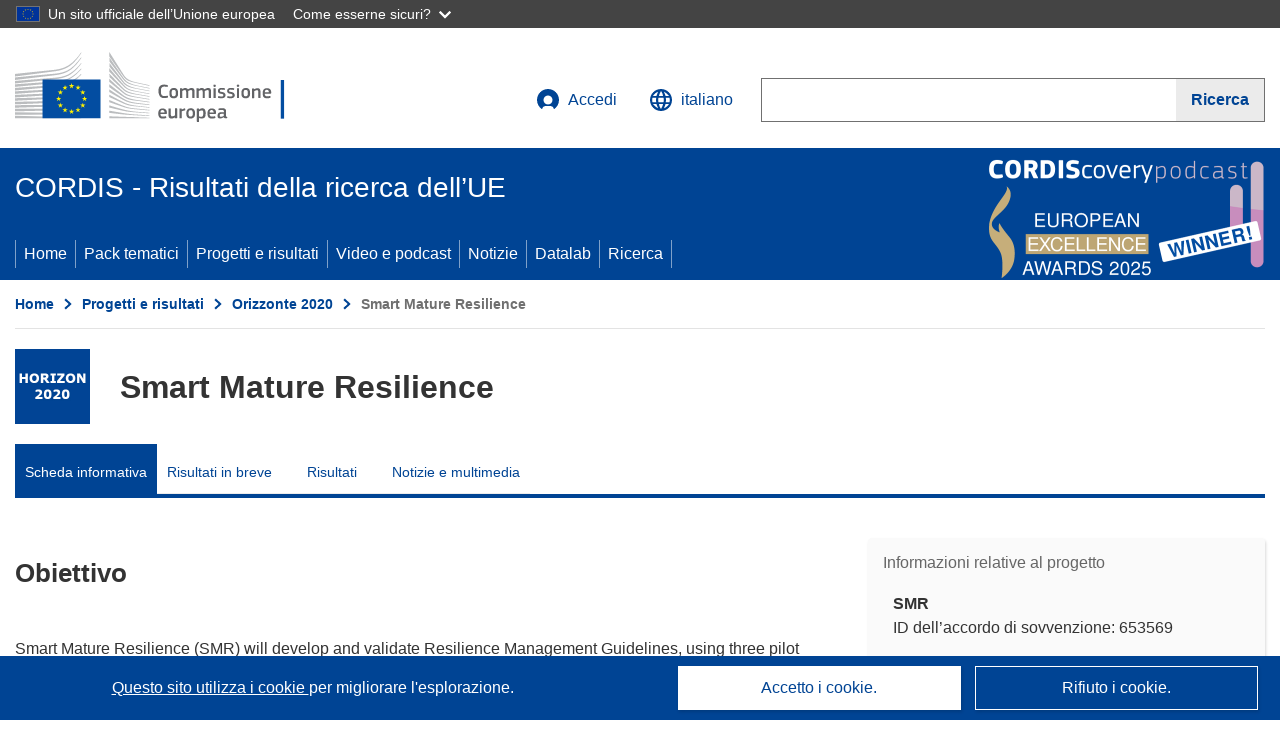

--- FILE ---
content_type: application/javascript; charset=UTF-8
request_url: https://cordis.europa.eu/datalab/visualisations/widget/api/renderWidget.php?action=run&pid=653569&target=WidgetPlaceHolder&displaymeta=off&fullscreen=on&css=%2Fdatalab%2Fvisualisations%2Fwidget%2Fcss%2FwidgetMapContrib.css&type=project-contrib-map&lv=en&rootUrl=https%3A%2F%2Fcordis.europa.eu%2Fdatalab%2Fvisualisations&apikey=340e55f9-f2df-496a-9e06-99d918abede7&callback=jQuery37105941915619048488_1768594294702&_=1768594294711
body_size: 7621
content:
jQuery37105941915619048488_1768594294702("<script>$(document).ready(function() {initMap(\"WidgetPlaceHolder\",false, true);showProjectContribOnMap('WidgetPlaceHolder','{\"contributors\":[{\"rcn\":\"1949125\",\"name\":\"LINKOPINGS UNIVERSITET\",\"type\":\"participant\",\"terminated\":\"false\",\"active\":\"true\",\"order\":\"4\",\"ecContribution\":\"481352\",\"netEcContribution\":\"481352\",\"totalCost\":\"481352\",\"street\":\"CAMPUS VALLA\",\"postalCode\":\"581 83\",\"postBox\":\"N\\\\\\\/A\",\"city\":\"Linkoping\",\"countryCode\":\"SE\",\"latlon\":\"58.4004423,15.5765096\",\"url\":\"http:\\\\\\\/\\\\\\\/www.liu.se\",\"activityType\":\"Higher or Secondary Education Establishments\"},{\"rcn\":\"1912530\",\"name\":\"ROMA CAPITALE\",\"type\":\"participant\",\"terminated\":\"false\",\"active\":\"true\",\"order\":\"11\",\"ecContribution\":\"146035\",\"netEcContribution\":\"53512.5\",\"totalCost\":\"146035\",\"street\":\"PIAZZA DEL CAMPIDOGLIO N. 1\",\"postalCode\":\"00186\",\"postBox\":\"\",\"city\":\"ROMA\",\"countryCode\":\"IT\",\"latlon\":\"41.89323925,12.4829801335057\",\"url\":\"https:\\\\\\\/\\\\\\\/www.comune.roma.it\",\"activityType\":\"Public bodies (excluding Research Organisations and Secondary or Higher Education Establishments)\"},{\"rcn\":\"1924736\",\"name\":\"GLASGOW CITY COUNCIL\",\"type\":\"participant\",\"terminated\":\"false\",\"active\":\"true\",\"order\":\"8\",\"ecContribution\":\"231610\",\"netEcContribution\":\"231610\",\"totalCost\":\"231610\",\"street\":\"285 GEORGE STREET FINANCIAL SERVICES\",\"postalCode\":\"G2 1DU\",\"postBox\":\"\",\"city\":\"Glasgow\",\"countryCode\":\"UK\",\"latlon\":\"55.856656,-4.2435816\",\"activityType\":\"Public bodies (excluding Research Organisations and Secondary or Higher Education Establishments)\"},{\"rcn\":\"1911641\",\"name\":\"UNIVERSITETET I AGDER\",\"type\":\"participant\",\"terminated\":\"false\",\"active\":\"true\",\"order\":\"2\",\"ecContribution\":\"811935\",\"netEcContribution\":\"811935\",\"totalCost\":\"811935\",\"street\":\"UNIVERSITETSVEIEN 25\",\"postalCode\":\"4604\",\"postBox\":\"422\",\"city\":\"Kristiansand\",\"countryCode\":\"NO\",\"latlon\":\"58.1641496,8.0020001\",\"url\":\"https:\\\\\\\/\\\\\\\/www.uia.no\",\"activityType\":\"Higher or Secondary Education Establishments\"},{\"rcn\":\"1918881\",\"name\":\"FOMENTO DE SAN SEBASTIAN SA\",\"type\":\"thirdParty\",\"terminated\":\"false\",\"active\":\"true\",\"order\":\"7\",\"ecContribution\":\"0\",\"netEcContribution\":\"64944\",\"totalCost\":\"64944\",\"street\":\"CALLE CAMINO 2\",\"postalCode\":\"20004\",\"postBox\":\"\",\"city\":\"SAN SEBASTIAN\",\"countryCode\":\"ES\",\"latlon\":\"43.3211696,-1.980754\",\"url\":\"http:\\\\\\\/\\\\\\\/www.fomentosansebastian.org\",\"activityType\":\"Other\"},{\"rcn\":\"1930232\",\"name\":\"DIN DEUTSCHES INSTITUT FUER NORMUNG EV\",\"type\":\"participant\",\"terminated\":\"false\",\"active\":\"true\",\"order\":\"13\",\"ecContribution\":\"323071.25\",\"netEcContribution\":\"323071.25\",\"totalCost\":\"323071.25\",\"street\":\"BURGGRAFENSTRASSE 6\",\"postalCode\":\"10787\",\"postBox\":\"-\",\"city\":\"BERLIN\",\"countryCode\":\"DE\",\"latlon\":\"52.5189468,13.6141854\",\"url\":\"http:\\\\\\\/\\\\\\\/www.din.de\",\"activityType\":\"Other\"},{\"rcn\":\"2506719\",\"name\":\"VEJLE KOMMUNE\",\"type\":\"participant\",\"terminated\":\"false\",\"active\":\"true\",\"order\":\"9\",\"ecContribution\":\"176697.5\",\"netEcContribution\":\"176697.5\",\"totalCost\":\"176697.5\",\"street\":\"SKOLEGADE 1\",\"postalCode\":\"7100\",\"postBox\":\"\",\"city\":\"Vejle\",\"countryCode\":\"DK\",\"latlon\":\"55.63813115,9.699756477744808\",\"activityType\":\"Public bodies (excluding Research Organisations and Secondary or Higher Education Establishments)\"},{\"rcn\":\"1912206\",\"name\":\"UNIVERSIDAD DE NAVARRA\",\"type\":\"coordinator\",\"terminated\":\"false\",\"active\":\"true\",\"order\":\"1\",\"ecContribution\":\"575032.5\",\"netEcContribution\":\"575032.5\",\"totalCost\":\"575032.5\",\"street\":\"CAMPUS UNIVERSITARIO EDIFICIO CENTRAL\",\"postalCode\":\"31080\",\"postBox\":\"N\\\\\\\/A\",\"city\":\"PAMPLONA\",\"countryCode\":\"ES\",\"latlon\":\"42.8185502,-1.6444164\",\"url\":\"http:\\\\\\\/\\\\\\\/www.unav.es\",\"activityType\":\"Higher or Secondary Education Establishments\"},{\"rcn\":\"1948374\",\"name\":\"RIGAS PILSETAS PASVALDIBA\",\"type\":\"participant\",\"terminated\":\"false\",\"active\":\"true\",\"order\":\"12\",\"ecContribution\":\"107960\",\"netEcContribution\":\"107960\",\"totalCost\":\"107960\",\"street\":\"RATSLAUKUMS 1\",\"postalCode\":\"1050\",\"postBox\":\"\",\"city\":\"Riga\",\"countryCode\":\"LV\",\"latlon\":\"56.947922,24.10612886433828\",\"activityType\":\"Public bodies (excluding Research Organisations and Secondary or Higher Education Establishments)\"},{\"rcn\":\"1914685\",\"name\":\"ICLEI EUROPEAN SECRETARIAT GMBH (ICLEI EUROPASEKRETARIAT GMBH)\",\"type\":\"participant\",\"terminated\":\"false\",\"active\":\"true\",\"order\":\"5\",\"ecContribution\":\"728172.5\",\"netEcContribution\":\"728172.5\",\"totalCost\":\"728172.5\",\"street\":\"LEOPOLDRING 3\",\"postalCode\":\"79098\",\"postBox\":\"\",\"city\":\"FREIBURG IM BREISGAU\",\"countryCode\":\"DE\",\"latlon\":\"47.9982357,7.853597597254902\",\"url\":\"http:\\\\\\\/\\\\\\\/www.iclei-europe.org\",\"activityType\":\"Other\"},{\"rcn\":\"1967465\",\"name\":\"KRISTIANSAND KOMMUNE\",\"type\":\"participant\",\"terminated\":\"false\",\"active\":\"true\",\"order\":\"6\",\"ecContribution\":\"239572.5\",\"netEcContribution\":\"239572.5\",\"totalCost\":\"239572.5\",\"street\":\"RADHUSGATA 18\",\"postalCode\":\"4611\",\"postBox\":\"\",\"city\":\"KRISTIANSAND S\",\"countryCode\":\"NO\",\"latlon\":\"58.2041842,8.082532580309792\",\"activityType\":\"Public bodies (excluding Research Organisations and Secondary or Higher Education Establishments)\"},{\"rcn\":\"1923122\",\"name\":\"AYUNTAMIENTO DE DONOSTIA SAN SEBASTIAN\",\"type\":\"participant\",\"terminated\":\"false\",\"active\":\"true\",\"order\":\"7\",\"ecContribution\":\"162360\",\"netEcContribution\":\"97416\",\"totalCost\":\"162360\",\"street\":\"CALLE IGENTEA 1\",\"postalCode\":\"20003\",\"postBox\":\"\",\"city\":\"San Sebastian\",\"countryCode\":\"ES\",\"latlon\":\"43.3224219,-1.9838888\",\"url\":\"https:\\\\\\\/\\\\\\\/www.donostia.org\",\"activityType\":\"Public bodies (excluding Research Organisations and Secondary or Higher Education Establishments)\"},{\"rcn\":\"1924622\",\"name\":\"BRISTOL CITY COUNCIL\",\"type\":\"participant\",\"terminated\":\"false\",\"active\":\"true\",\"order\":\"10\",\"ecContribution\":\"121422.5\",\"netEcContribution\":\"121422.5\",\"totalCost\":\"121422.5\",\"street\":\"THE COUNCIL HOUSE COLLEGE GREEN\",\"postalCode\":\"BS1 5TR\",\"postBox\":\"\",\"city\":\"BRISTOL\",\"countryCode\":\"UK\",\"latlon\":\"51.4525033,-2.60214239726649\",\"activityType\":\"Public bodies (excluding Research Organisations and Secondary or Higher Education Establishments)\"},{\"rcn\":\"1966404\",\"name\":\"RISORSE R.P.R. SPA\",\"type\":\"thirdParty\",\"terminated\":\"false\",\"active\":\"true\",\"order\":\"11\",\"ecContribution\":\"0\",\"netEcContribution\":\"92522.5\",\"totalCost\":\"92522.5\",\"street\":\"PIAZZALE DEGLI ARCHIVI 34\\\\\\\/35\\\\\\\/36\",\"postalCode\":\"00144\",\"postBox\":\"\",\"city\":\"ROMA\",\"countryCode\":\"IT\",\"latlon\":\"41.81435465,12.226936957567165\",\"activityType\":\"Private for-profit entities (excluding Higher or Secondary Education Establishments)\"},{\"rcn\":\"1906107\",\"name\":\"UNIVERSITY OF STRATHCLYDE\",\"type\":\"participant\",\"terminated\":\"false\",\"active\":\"true\",\"order\":\"3\",\"ecContribution\":\"536012.5\",\"netEcContribution\":\"536012.5\",\"totalCost\":\"536012.5\",\"street\":\"Richmond Street 16\",\"postalCode\":\"G1 1XQ\",\"postBox\":\"N\\\\\\\/A\",\"city\":\"Glasgow\",\"countryCode\":\"UK\",\"latlon\":\"55.8614184,-4.2444467\",\"url\":\"http:\\\\\\\/\\\\\\\/www.strath.ac.uk\",\"activityType\":\"Higher or Secondary Education Establishments\"}]}');});<\/script>")

--- FILE ---
content_type: application/javascript; charset=UTF-8
request_url: https://cordis.europa.eu/datalab/visualisations/widget/api/getVersion.php?callback=jQuery37105941915619048488_1768594294702&_=1768594294704
body_size: -367
content:
jQuery37105941915619048488_1768594294702("12.3.0")

--- FILE ---
content_type: application/javascript; charset=UTF-8
request_url: https://cordis.europa.eu/datalab/visualisations/widget/api/getJsonpRsc.php?lv=&rsc=embargo&callback=jQuery37105941915619048488_1768594294702&_=1768594294703
body_size: -356
content:
jQuery37105941915619048488_1768594294702({"countries" : []}
)